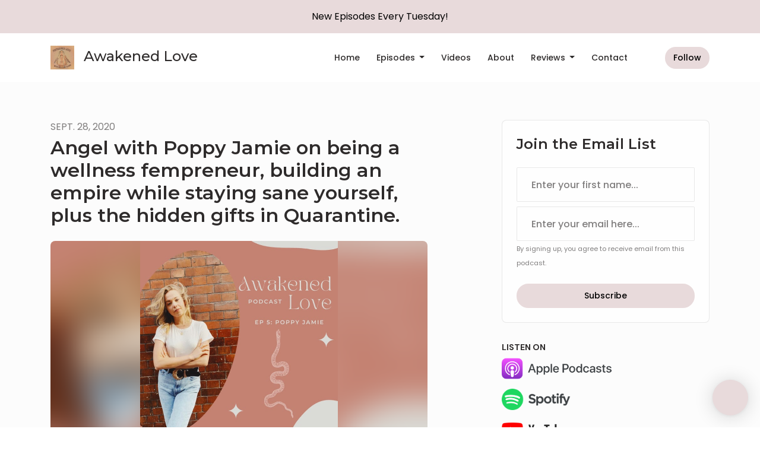

--- FILE ---
content_type: text/html; charset=utf-8
request_url: https://www.podpage.com/awakened-love/angel-with-poppy-jamie-on-being-a-wellness-fempreneur-building-an-empire-while-staying-sane-yourself-plus-the-hidden-gifts-in-quarantine/
body_size: 17060
content:


<!DOCTYPE html>
<html lang="en">
<head>

<link rel="preconnect" href="https://fonts.gstatic.com/" crossorigin="">
<link rel="preconnect" href="https://static.getpodpage.com/" crossorigin="">
<link rel="dns-prefetch" href="//fonts.googleapis.com">

<meta charset="utf-8">
<meta name="viewport" content="width=device-width, initial-scale=1.0, maximum-scale=5.0"/>
<meta http-equiv="Permissions-Policy" content="unload=*">
<title>Angel with Poppy Jamie on being a wellness fempreneur, building …</title>
<meta property="og:type" content="website">
<meta property="og:title" content="Angel with Poppy Jamie on being a wellness fempreneur, building …">
<meta name="twitter:title" content="Angel with Poppy Jamie on being a wellness fempreneur, building …">
<meta name="description" content="Poppy Jamie is a former TV presenter, British Entrepreneur, co-founder of accessories brand Pop and Suki and founder of the mental health app Happy Not Perfect. We …">
<meta property="og:description" content="Poppy Jamie is a former TV presenter, British Entrepreneur, co-founder of accessories brand Pop and Suki and founder of the mental health app Happy Not Perfect. We …">
<meta name="twitter:description" content="Poppy Jamie is a former TV presenter, British Entrepreneur, co-founder of accessories brand Pop and Suki and founder of the mental health app Happy Not Perfect. We …">

<meta property="og:image" content="https://getpodpage.com/image_transform_gate_v3/HaQrxTKmvIvkpiLItS3ef38ajTAlukZY5sqXzugtQTA=/?image_url=https%3A%2F%2Fwww.omnycontent.com%2Fd%2Fclips%2F5cfda791-3fa0-4e02-958d-ae7d0152031a%2F9e126189-5a81-4100-a9f3-ae7f014731a4%2F5f652884-e8f5-4858-88d8-ae7f01499a1b%2Fimage.jpg%3Ft%3D1650657607%26size%3DLarge&tint_color=%23E8DADB&text_color=%23ffffff&title=Angel+with+Poppy+Jamie+on+being+a+wellness+fempreneur%2C+building+%E2%80%A6">
<meta name="twitter:image:src" content="https://getpodpage.com/image_transform_gate_v3/HaQrxTKmvIvkpiLItS3ef38ajTAlukZY5sqXzugtQTA=/?image_url=https%3A%2F%2Fwww.omnycontent.com%2Fd%2Fclips%2F5cfda791-3fa0-4e02-958d-ae7d0152031a%2F9e126189-5a81-4100-a9f3-ae7f014731a4%2F5f652884-e8f5-4858-88d8-ae7f01499a1b%2Fimage.jpg%3Ft%3D1650657607%26size%3DLarge&tint_color=%23E8DADB&text_color=%23ffffff&title=Angel+with+Poppy+Jamie+on+being+a+wellness+fempreneur%2C+building+%E2%80%A6">

<meta property="og:site_name" content="Awakened Love">
<meta name="twitter:card" content="summary_large_image">
<meta property="og:url" content="https://www.podpage.com/awakened-love/angel-with-poppy-jamie-on-being-a-wellness-fempreneur-building-an-empire-while-staying-sane-yourself-plus-the-hidden-gifts-in-quarantine/">
<meta name="twitter:domain" content="https://www.podpage.com/awakened-love/angel-with-poppy-jamie-on-being-a-wellness-fempreneur-building-an-empire-while-staying-sane-yourself-plus-the-hidden-gifts-in-quarantine/">
<meta property="og:audio" content="https://traffic.omny.fm/d/clips/5cfda791-3fa0-4e02-958d-ae7d0152031a/9e126189-5a81-4100-a9f3-ae7f014731a4/5f652884-e8f5-4858-88d8-ae7f01499a1b/audio.mp3?utm_source=Podcast&amp;in_playlist=b70eab36-6e73-4be8-83a0-ae7f014731c9">


<link rel="stylesheet" href="https://static.getpodpage.com/vendor/css/bootstrap.min.b287d0533328.css" type="text/css">
<script src="https://kit.fontawesome.com/d0a5b46879.js" crossorigin="anonymous"></script>


<link rel="preload" href="https://static.getpodpage.com/vendor/css/swiper.min.6af34d0737ad.css" as="style" onload="this.onload=null;this.rel='stylesheet'">
<noscript><link rel="stylesheet" href="https://static.getpodpage.com/vendor/css/swiper.min.6af34d0737ad.css" type="text/css"></noscript>
<link rel="preload" href="https://static.getpodpage.com/vendor/css/hamburgers.min.6041a3bc3a2a.css" as="style" onload="this.onload=null;this.rel='stylesheet'">
<noscript><link rel="stylesheet" href="https://static.getpodpage.com/vendor/css/hamburgers.min.6041a3bc3a2a.css" type="text/css"></noscript>
<link rel="alternate" type="application/rss+xml" title="Awakened Love" href="None" />


  
  <link id="stylesheet" type="text/css" href="https://static.getpodpage.com/vendor/css/boomerang.min.css" rel="stylesheet" media="screen">


    <link href="https://fonts.googleapis.com/css?family=DM+Sans:400,400i,500,500i,700,700i&display=swap" rel="stylesheet">
    <style type="text/css">
        body, .heading, .display, .section-title .section-title-inner, .btn, h1,h2,h3,h4,h5,h6 {
            font-family: 'DM Sans', sans-serif !important;
        }
    </style>


<link href="https://www.omnycontent.com/d/playlist/5cfda791-3fa0-4e02-958d-ae7d0152031a/9e126189-5a81-4100-a9f3-ae7f014731a4/b70eab36-6e73-4be8-83a0-ae7f014731c9/image.jpg?t=1651249158&amp;size=Large" sizes="256x256" rel="icon" type="image/x-icon">
<link href="https://www.omnycontent.com/d/playlist/5cfda791-3fa0-4e02-958d-ae7d0152031a/9e126189-5a81-4100-a9f3-ae7f014731a4/b70eab36-6e73-4be8-83a0-ae7f014731c9/image.jpg?t=1651249158&amp;size=Large" sizes="192x192" rel="icon" type="image/x-icon">
<link href="https://www.omnycontent.com/d/playlist/5cfda791-3fa0-4e02-958d-ae7d0152031a/9e126189-5a81-4100-a9f3-ae7f014731a4/b70eab36-6e73-4be8-83a0-ae7f014731c9/image.jpg?t=1651249158&amp;size=Large" sizes="120x120" rel="icon" type="image/x-icon">
<link href="https://www.omnycontent.com/d/playlist/5cfda791-3fa0-4e02-958d-ae7d0152031a/9e126189-5a81-4100-a9f3-ae7f014731a4/b70eab36-6e73-4be8-83a0-ae7f014731c9/image.jpg?t=1651249158&amp;size=Large" sizes="48x48" rel="icon" type="image/x-icon">
<link href="https://www.omnycontent.com/d/playlist/5cfda791-3fa0-4e02-958d-ae7d0152031a/9e126189-5a81-4100-a9f3-ae7f014731a4/b70eab36-6e73-4be8-83a0-ae7f014731c9/image.jpg?t=1651249158&amp;size=Large" sizes="32x32" rel="icon" type="image/x-icon">
<link href="https://www.omnycontent.com/d/playlist/5cfda791-3fa0-4e02-958d-ae7d0152031a/9e126189-5a81-4100-a9f3-ae7f014731a4/b70eab36-6e73-4be8-83a0-ae7f014731c9/image.jpg?t=1651249158&amp;size=Large" sizes="16x16" rel="icon" type="image/x-icon">


<link href="https://www.omnycontent.com/d/playlist/5cfda791-3fa0-4e02-958d-ae7d0152031a/9e126189-5a81-4100-a9f3-ae7f014731a4/b70eab36-6e73-4be8-83a0-ae7f014731c9/image.jpg?t=1651249158&amp;size=Large" sizes="180x180" rel="apple-touch-icon">
<meta name="msapplication-TileColor" content="#E8DADB">
<meta name="msapplication-TileImage" content="https://www.omnycontent.com/d/playlist/5cfda791-3fa0-4e02-958d-ae7d0152031a/9e126189-5a81-4100-a9f3-ae7f014731a4/b70eab36-6e73-4be8-83a0-ae7f014731c9/image.jpg?t=1651249158&amp;size=Large">

<link rel="canonical" href="https://www.podpage.com/awakened-love/angel-with-poppy-jamie-on-being-a-wellness-fempreneur-building-an-empire-while-staying-sane-yourself-plus-the-hidden-gifts-in-quarantine/" />
<meta name="apple-itunes-app" content="app-id=1521345229">

  <style type="text/css">

  @media (min-width: 992px) {
    .navbar-aside .navbar .dropdown .dropdown-menu {
      top: -4rem !important;
    }
  }

  </style>







  
  <script>
    /*! loadCSS. [c]2017 Filament Group, Inc. MIT License */
    (function(w){"use strict";var loadCSS=function(href,before,media){var doc=w.document;var ss=doc.createElement("link");var ref;if(before){ref=before}else{var refs=(doc.body||doc.getElementsByTagName("head")[0]).childNodes;ref=refs[refs.length-1]}var sheets=doc.styleSheets;ss.rel="stylesheet";ss.href=href;ss.media="only x";function cb(){ss.media=media||"all"}if(ss.addEventListener){ss.addEventListener("load",cb)}ss.onloadcssdefined=cb;ref.parentNode.insertBefore(ss,before?ref:ref.nextSibling);return ss};if(typeof exports!=="undefined"){exports.loadCSS=loadCSS}else{w.loadCSS=loadCSS}}(typeof global!=="undefined"?global:this));
    /*! onloadCSS. [c]2017 Filament Group, Inc. MIT License */
    (function(w){if(typeof exports!=="undefined"){exports.onloadCSS=onloadCSS}else{w.onloadCSS=onloadCSS}function onloadCSS(ss,cb){var called;function onnewload(){if(!called&&ss){called=true;cb.call(ss)}}if(ss.addEventListener){ss.addEventListener("load",onnewload)}if(ss.attachEvent){ss.attachEvent("onload",onnewload)}if("isApplicationInstalled"in navigator&&"onloadcssdefined"in ss){ss.onloadcssdefined(onnewload)}}}(typeof global!=="undefined"?global:this));
  </script>

  
  
  
  <link type="text/css" href="https://static.getpodpage.com/public/css/public_styles.7b0541008e6f.css" rel="stylesheet">
  <!-- Podcast Custom Design -->
<link rel="preconnect" href="https://fonts.gstatic.com">
<link rel="stylesheet" href="https://fonts.googleapis.com/css2?family=Montserrat:wght@400;500;600;700;800&family=Poppins:wght@400;500;600;700;800&display=swap">

<style type="text/css">

    :root {
        --primary-color: #E8DADB;--primary-light-color: rgba(232,218,219,0.1);--text-color: rgba(46,43,43,0.8);--inverse-color: #FFFFFF;--text-light-color: rgba(46,43,43,0.6);--heading-color: #2e2b2b;--bg-color: #FCFCFC;--bg-component-color: #fefefe;--bg-lightest-color: #FCFCFC;--border-color: rgba(46,43,43,0.1);--link-color: #E8DADB;--btn-color: #E8DADB;--btn-text-color: #000000;--badge-bg-color: rgba(46,43,43,0.1);--badge-text-color: #2e2b2b;--card-bg-color: #fefefe;--card-border-color: rgba(46,43,43,0.1);--announcement-bg-color: #E8DADB;--announcement-text-color: #000000;--footer-bg-color: #fefefe;--footer-header-color: #2e2b2b;--footer-text-color: rgba(46,43,43,0.8);--footer-link-color: #2e2b2b;--input-bg-color: #fefefe;--input-text-color: #2e2b2b;--input-placeholder-color: rgba(46,43,43,0.6);--input-border-color: rgba(46,43,43,0.1);--nav-bg-color: #FFFFFF;--nav-link-color: #2e2b2b;--nav-btn-bg-color: #E8DADB;--nav-btn-text-color: #000000;--header-text-color: #2e2b2b;--header-bg-color: #FCFCFC;--global-header-text-color: #2e2b2b;--global-header-bg-color: #FFFFFF;
    }

    body {
        display: flex;
        min-height: 100vh;
        flex-direction: column;
    }
    .body-wrap { flex: 1;}

    
    a {font-family: inherit !important;}
    
        

        
          .heading, .display,
          .show-page .navbar-brand,
          h1,h2,h3,h4,h5,h6 {
              font-family: "Montserrat" !important;
          }
        
        
          body, p, .navbar-nav .nav-link, .btn {
              font-family: "Poppins" !important;
          }
        
     

    
    

    
    h1, .heading-1 {font-size: 40px !important; font-weight: 600 !important; }
    h2, .heading-2 {font-size: 32px !important; font-weight: 600 !important; }
    h3, .heading-3 { font-size: 24px !important; font-weight: 600 !important; }
    
      .heading, .heading>a, .display {font-weight: 600 !important;}
    
    

    .navbar-nav .nav-link,
    .navbar-nav .show .nav-link,
    #nav-cta .btn {
      font-size: 0.875rem !important;
      font-weight: 500 !important;
      text-transform: capitalize !important;
    }

    
    .c-primary {color: var(--primary-color) !important;}
    .c-text-light {color: var(--text-light-color) !important;}

    .form-control,
    .select2-container--bootstrap4 .select2-selection,
    .select2-container--bootstrap4 .select2-dropdown,
    .select2-dropdown .select2-search--dropdown,
    .select2-container--bootstrap4 .select2-selection--single .select2-selection__placeholder {
      color: var(--input-text-color) !important;
      background: var(--input-bg-color) !important;
      border-color: var(--border-color) !important;
    }
    .select2-container--bootstrap4 .select2-dropdown,
    .select2-dropdown .select2-search--dropdown {
      background: var(--bg-color) !important;
    }
    .select2-dropdown .select2-results__option--highlighted[aria-selected]{
      background: var(--input-bg-color) !important;
      color: var(--input-text-color) !important;
    }
    .form-control::placeholder, .select2-container--bootstrap4 .select2-selection::placeholder {color: var(--input-placeholder-color) !important;}

    body, p, .excerpt, .excerpt p {
      color: var(--text-color) !important;
    }

    .heading, .heading>a, .display, label, h1, h2, h3, h4, h5, h6 {
      color: var(--heading-color) !important;
    }

    a, a:hover,
    .link,
    .link:hover, .link--style-1:hover,
    .meta-category a, .meta-category a:hover,
    ul.categories>li>a, ul.categories>li>a:hover {
        color: var(--link-color) !important;
    }

    .heading:hover>a {
        color: var(--link-color) !important;
    }

    .dark-mode .dropdown-menu a,
    .dark-mode .dropdown-menu a:hover,
    .dark-mode .dropdown-menu .badge,
    .dark-mode .dropdown-menu .badge a:hover,
    .dark-mode .list-group-item,
    .dark-mode .list-group-item:hover {
        color: white !important;
    }
    .dark-mode .dropdown-header {
        background-color: #090A0B !important;
    }

    .page-header-section {
      background-color: var(--global-header-bg-color) !important;
    }
    .page-header-text {
      color: var(--global-header-text-color) !important;
    }

    .badge,
    .badge a {
        color: var(--primary-color) !important;
        background-color: var(--primary-light-color) !important;
        border-color: var(--primary-light-color) !important;
        border-radius: var(--border-radius) !important;
    }

    .tagcloud--style-1 a {
      background-color: var(--badge-bg-color) !important;
      color: var(--badge-text-color) !important;
    }
    .btn-base-1, .btn-base-1:active, .btn-base-1.active, .btn-base-1:focus, .btn-base-1:hover,
    .btn-base-1.btn-outline:active, .btn-base-1.btn-outline:focus, .btn-base-1.btn-outline:hover,
    .tagcloud--style-1 a:hover,
    .btn-back-to-top {
        background-color: var(--btn-color) !important;
        border-color: var(--btn-color) !important;
        color: var(--btn-text-color) !important;
    }
    .btn-base-1.btn-outline {
        color: var(--btn-color) !important;
        border-color: var(--btn-color) !important;
    }
    .btn-link, .btn-link:hover, .btn-link:active {
        color: var(--btn-color) !important;
    }
    .btn-secondary {
        background-color: var(--dark-color) !important;
        border-color: var(--dark-color) !important;
    }

    .pagination .page-link, .pagination .page-link:focus, .pagination .page-link:hover,
    .pagination .page-item:first-child .page-link,
    .pagination .page-item:last-child .page-link {
        margin-right: 10px !important;
        font-size: 14px !important;
        padding: 5px 10px !important;
        border-radius: 50px 50px 50px 50px !important;
        
    }
    .pagination>.active .page-link, .pagination>.active .page-link:focus, .pagination>.active .page-link:hover, .pagination>.active>span, .pagination>.active>span:focus, .pagination>.active>span:hover {
        background-color: var(--btn-color) !important;
        border-color: var(--btn-color) !important;
        color: var(--btn-text-color) !important;
    }
    .pagination .page-link.no-border {
      padding-left: 0 !important;
      padding-right: 0 !important;
    }


    .swiper-button-next, .swiper-button-prev {
        color: var(--primary-color) !important;
    }
    .swiper-button-next:not(.swiper-button--style-1),
    .swiper-button-prev:not(.swiper-button--style-1) {
        background-color: var(--primary-light-color) !important;
        border-color: var(--primary-light-color) !important;
    }
    #survey-form .form-control {
        padding: 30px 20px !important;
        font-size: 1.3em !important;
    }
    #survey-form textarea.form-control {
        padding: 10px 15px !important;
        font-size: 1.3em !important;
    }
    .survey-choice {
      cursor: pointer;
      color: var(--primary-color) !important;
      border: 1px solid var(--primary-color) !important;
      cursor: pointer;
      background-color: var(--primary-light-color) !important;
      font-weight: 500;
      border-radius: 4px;
      display: flex;
      justify-content: space-between;
      align-items: center;
    }
    .survey-choice:hover {
      opacity: 0.8;
    }
    .survey-choice.selected {
      border-width: 2px !important;
      font-weight: 800;
    }
    .survey-choice.selected i.fa-check {
      font-size: 16px;
      margin-left: 8px;
    }
    .progress { border-radius: 0px !important;  }
    .progress-bar {
      background-color: var(--primary-color) !important;
    }


    .bg-base-1,
    .navbar.bg-base-1 {
        background-color: var(--primary-color) !important;
    }
    .bg-light {
        background-color: var(--bg-component-color) !important;
    }

    .btn-base-1:active, .btn-base-1.active, .btn-base-1:focus, .btn-base-1:hover, .btn-base-1.btn-outline:active, .btn-base-1.btn-outline:focus, .btn-base-1.btn-outline:hover,
    .link--style-1:hover,
    .meta-category a:hover,
    .link--style-2:hover {
        opacity: .8;
    }
    .tabs--style-2 .nav-tabs .nav-link.active {
        border-color: var(--primary-color) !important;
    }
    .top-navbar {
      z-index: 105 !important;
    }
    .body-wrap,
    .top-navbar,
    .modal-content,
    #coming-soon-page .bg-light {
      background: var(--bg-color) !important;
    }
    .sct-color-1,
    .sct-color-2 {
      background: var(--bg-color) !important;
      border-color: var(--border-color) !important;
    }


    .announcement-banner {
      background-color: var(--announcement-bg-color) !important;
      color: var(--announcement-text-color) !important;
    }

    hr,
    .border-top,
    .border-bottom,
    ul.categories>li {
      border-color: var(--border-color) !important;
    }

    .email-signup .border-on-hover {
      border: solid 2px transparent;
      transition: border-color .5s ease;
    }

    /* Target the border-on-hover when any input inside .email-signup is focused */
    .email-signup input:focus ~ .border-on-hover,
    .email-signup input:focus-within ~ .border-on-hover,
    .email-signup .border-on-hover:has(input:focus) {
      border-color: var(--btn-color) !important;
    }

    

    .navbar {
        background-color: var(--nav-bg-color) !important;
    }

    

    .navbar-nav .nav-link,
    .navbar-nav .show .nav-link,
    .show-page .navbar-brand {
      color: var(--nav-link-color) !important;
    }
    .hamburger-inner, .hamburger-inner:after, .hamburger-inner:before {
      background-color: var(--nav-link-color) !important;
    }

    /* Mobile, transparent */
    @media (max-width: 991.98px) {
      .navbar-transparent .navbar-nav .nav-link,
      .navbar-transparent .navbar-nav .show .nav-link,
      .show-page .navbar-transparent .navbar-brand {
        color: var(--text-color) !important;
      }

      .navbar-transparent .hamburger-inner,
      .navbar-transparent .hamburger-inner:after,
      .navbar-transparent .hamburger-inner:before {
        background-color: var(--text-color) !important;
      }
    }

    .navbar-nav .nav-link:focus,
    .navbar-nav .nav-link:hover,
    .navbar-nav .show .nav-link,
    .navbar-nav .show .nav-link:focus,
    .navbar-nav .show .nav-link:hover,
    .navbar-inverse .navbar-nav .nav-link:hover,
    .navbar .btn-base-1 {
      background-color: var(--nav-btn-bg-color) !important;
      border-color: var(--nav-btn-bg-color) !important;
      color: var(--nav-btn-text-color) !important;
      border-radius: 50px 50px 50px 50px !important;
    }
    #header-hero {
      background-color: var(--header-bg-color) !important;
    }
    

    #header-hero,
    #header-hero .heading,
    
    #header-hero p {
      color: var(--header-text-color) !important;
    }
    #header-hero #homepage-header-subheader,
    #header-hero #homepage-header-title a {
      color: inherit !important;
    }
    
    #header-hero.episode-header #c-text>div {
      background-color: var(--bg-color) !important;
      padding: 48px;
    }
    
    #header-hero.episode-header #header-content-wrapper {
      padding-bottom: 0 !important;
    }
    



    #footer.footer {
      background-color: var(--footer-bg-color) !important;
      color: var(--footer-text-color) !important;
    }
    #footer.footer p {
      color: var(--footer-text-color) !important;
    }
    #footer.footer .heading {
      color: var(--footer-header-color) !important;
    }
    #footer.footer a,
    #footer.footer .social-media>li>a>i {
      color: var(--footer-link-color) !important;
    }
    .footer .copy-links {
      opacity: .8;
    }

    .mask {background-color: var(--mask-color) !important;}


    .plyr_grid_container {
      color: var(--text-color) !important;
      background-color: var(--card-bg-color) !important;
      border-color: var(--border-color) !important;
    }


    

    
    .card {
      background-color: var(--card-bg-color) !important;
      border-color: var(--border-color) !important;
      overflow: hidden;
      border-radius: 8px 8px 8px 8px !important;
    }
    

    

    .card:not(.p-0) .card-body {
      padding: 24px 24px 24px 24px !important;
    }
    

    

    .rounded-card {
      border-radius: 8px 8px 8px 8px !important;
    }

    img:not(.podcast-logo):not(.player-icon):not(.player-logo):not(.player-badge):not(.rounded-circle):not(.navbar img):not(#footer img):not(.modal img):not(#header-hero-banner-image),
    img.rounded {
        border-radius: 8px 8px 8px 8px !important;
    }

    


    
    
    .btn {
      border-radius: 50px 50px 50px 50px !important;
    }
    

    @media (max-width: 991px) {
      .navbar-nav .nav-link {
          border-bottom: none !important;
      }
    }

    
      @media (min-width: 800px) {
        .subscribe-page {
            margin-top: -42px;
            margin-bottom: -42px;
        }
      }
    


    
      

      
    
      

      
    
      

      
    
      

      
    
      

      
    
      

      
    
      

      
    
      

      
    
      

      
    
      

      
    

    


    .navbar-brand img.podcast-logo {
      height: 50px !important;
    }
    .nav-bar-bg-filler {
      height: 44px !important;
    }
    @media (max-width: 991px) {
      .navbar-brand img.podcast-logo {
          height: auto !important;
          max-height: 40px;
          max-width: 100% !important;
      }
    }
    .ais-Highlight-highlighted, .ais-Snippet-highlighted {
      background-color: var(--primary-light-color) !important;
      color: inherit !important;
    }
    .ais-Hits-item, .ais-InfiniteHits-item {
      background-color: var(--card-bg-color) !important;
      border-color: var(--border-color) !important;
    }
    .hit-page-link {
      color: inherit !important;
    }
    .ais-SearchBox-form {
      background: inherit !important;
    }
    .ais-SearchBox-input {
      box-shadow: inherit !important;
      color: var(--input-text-color) !important;
      background: var(--input-bg-color) !important;
      border-color: var(--border-color) !important;
    }
    .ais-SearchBox-input::placeholder {color: var(--input-placeholder-color) !important;}

    /* supercast-plan */
    .bundle {
        background-color: var(--bg-component-color) !important;
    }

</style>

  
  



<!-- Google tag (gtag.js) -->

<script async src="https://www.googletagmanager.com/gtag/js?id=G-Y89K21FN5Q"></script>

<script>
  window.dataLayer = window.dataLayer || [];
  var slug = "awakened-love";
  var pagePath = window.location.pathname + window.location.search; // Path + query params
  var customDomain = window.location.hostname !== "www.podpage.com" ? window.location.hostname : null; // Set customDomain only for non-podpage domains
  if (customDomain) { pagePath = "/" + slug + pagePath; }  // Add slug to pagePath if customDomain is set
  function gtag(){dataLayer.push(arguments);}
  gtag('js', new Date());
  gtag('config', 'G-Y89K21FN5Q', {
    'page_path': pagePath,
    ...(customDomain && { 'custom_domain': customDomain }), // Include customDomain only if it's set
    'website_slug': slug,
    'pid': 13210238256425
  });
  
</script>



  
    
    

  

  


  
<link id="stylesheet" type="text/css" href="https://static.getpodpage.com/vendor/css/plyr.4c9bfb52edce.css" rel="preload" as="style" media="screen" onload="this.rel = 'stylesheet'">
<link id="stylesheet" type="text/css" href="https://static.getpodpage.com/public/css/plyr_media_player.aceb7600a7ef.css" rel="preload" as="style" media="screen" onload="this.rel = 'stylesheet'">

<script type="text/javascript" data-cookieconsent="ignore" src="https://static.getpodpage.com/public/js/plyr_media_player.33ccf7cb5528.js" defer></script>
<script type="text/javascript" data-cookieconsent="ignore" src="https://static.getpodpage.com/vendor/js/plyr.937aa0b508e5.js" id="plyr_js_script" async defer></script>
<script defer>
  // Initialize any pending plyr players when both scripts are loaded
  // createPlyrObj already handles initialization, but this ensures pending players load
  // when both scripts finish loading (in case createPlyrObj was called before Plyr was available)
  (function() {
    let checkCount = 0;
    const maxChecks = 100; // Stop after 10 seconds
    function checkPlyrReady() {
      if (typeof Plyr !== 'undefined' && typeof window.loadPlyrObj === 'function') {
        if (!window.plyrObj) {
          window.plyrObj = [];
        }
        window.loadPlyrObj();
      } else if (checkCount++ < maxChecks) {
        setTimeout(checkPlyrReady, 100);
      }
    }
    checkPlyrReady();
  })();
</script>
  
  


</head>
<body >




    

  



  



    
        <div class="modal fade" id="emailModal" tabindex="-1" role="dialog" aria-labelledby="exampleModalCenterTitle" aria-hidden="true" aria-label="Newsletter Signup Modal">
          <div class="modal-dialog modal-dialog-centered" role="document">
            <div class="modal-content no-border">
              <div class="modal-header no-border">
                <h5 class="modal-title" id="exampleModalLongTitle">
                </h5>
                <span data-dismiss="modal" aria-label="Close" role="button"><i class="fas fa-times "></i></span>
              </div>

              <div class="modal-image">
                <img src="https://getpodpage.com/image_transform_gate_v3/gPTSInoK0_IQSI94ROAOH8GzTaDGypbP-7jgFAYR_P0=/?image_url=https%3A%2F%2Fwww.omnycontent.com%2Fd%2Fplaylist%2F5cfda791-3fa0-4e02-958d-ae7d0152031a%2F9e126189-5a81-4100-a9f3-ae7f014731a4%2Fb70eab36-6e73-4be8-83a0-ae7f014731c9%2Fimage.jpg%3Ft%3D1651249158%26size%3DLarge&w=1200&h=630&fill=blur" alt="Awakened Love" title="Awakened Love" class="lazyload w-100" sizes="(min-width: 480px) 600px, 90vw">
              </div>

              <div class="modal-body">

                
                  <p class="text-lg ">Sign up to get updates from us</p>
                  
                  <form class="form" id="subscribeModalForm">
                      <input type="hidden" name="csrfmiddlewaretoken" value="NyZoCMkrUU1C93vEh1vPPDzwYHj3wbTcXBLRm44ACD1d3w0hydTdKzhPLnvpltc8">
                      <input type="text" name="first_name" class="form-control form-control-lg mb-3" placeholder="First name" id="subscribeNameModalInput">
                      <input type="email" name="email" class="form-control form-control-lg" placeholder="Email address" id="subscribeModalInput">
                      <div class="invalid-feedback" id="subscribeModalInputFeedback">
                          ...
                      </div>
                  </form>
                

              </div>
              <div class="modal-footer no-border">

                

                  <div class="g-recaptcha" data-sitekey="6Lfla-kUAAAAAJHXNZfz7Bexw9vNZgDlv1DPnDVx"></div>
                  <small class="w-100 text-center c-text-light">By signing up, you agree to receive email from this podcast.</small>
                  <button type="submit" form="subscribeModalForm" class="btn btn-styled btn-base-1 btn-block" id="subscribeModalBtn">Subscribe</button>

                

              </div>
            </div>
          </div>
        </div>

    




<div class="body-wrap show-page episode ">

    


    


    
  

    
  
    <div class="announcement-banner no-border text-center">
    
        <div class="p-3">New Episodes Every Tuesday!</div>
    
</div>

  


    <div id="st-container" class="st-container">
        <div class="st-pusher">
            <div class="st-content">
                <div class="st-content-inner">

                    
  



<div class="header">
    





    <!-- Navbar -->
    <nav class="navbar navbar-expand-lg  py-3">

        <div class="container navbar-container">

            


    <a class="navbar-brand " href="/awakened-love/">
        <div style="line-height: inherit; font-size: inherit;" class="m-0 p-0 navbar-brand-container">
            
                
                    <img src="https://www.omnycontent.com/d/playlist/5cfda791-3fa0-4e02-958d-ae7d0152031a/9e126189-5a81-4100-a9f3-ae7f014731a4/b70eab36-6e73-4be8-83a0-ae7f014731c9/image.jpg?t=1651249158&size=Large" width="40" height="40" alt="Awakened Love" title="Awakened Love" class="" sizes="40px" fetchpriority="high">
                
                Awakened Love
            
        </div>
    </a>



            <div class="d-inline-block ml-auto">
                <!-- Navbar toggler  -->
                <button id="page-hamburger-navbar-toggler" class="navbar-toggler hamburger hamburger-js hamburger--spring" type="button" data-toggle="collapse" data-target="#navbar_main" aria-controls="navbarsExampleDefault" aria-expanded="false" aria-label="Toggle navigation">
                    <span class="hamburger-box">
                        <span class="hamburger-inner"></span>
                    </span>
                </button>
            </div>

            <div class="collapse navbar-collapse align-items-center justify-content-end mw-100" id="navbar_main">
                





                




<ul class="navbar-nav align-items-center flex-wrap justify-content-end ml-lg-auto">

    

        <li class="nav-item   " id="nav-home">

            

                

                    <a href="/awakened-love/" class="nav-link">
                        Home
                    </a>

                
            
        </li>

    

        <li class="nav-item dropdown  " id="nav-episodes">

            

                

                    <a href="#" class="nav-link dropdown-toggle" data-toggle="dropdown" aria-haspopup="true" aria-expanded="false">
                       Episodes
                    </a>
                    <div class="dropdown-menu py-0 px-0 overflow--hidden" aria-labelledby="navbar_1_dropdown_2">
                        <div class="list-group rounded">

                            
                                

                                    <a href="/awakened-love/episodes/"  class="list-group-item list-group-item-action d-flex new_window align-items-center justify-content-between">

                                        

                                            All Episodes
                                            
                                                <span class="badge  text-sm badge-line strong badge-light badge-sm">67</span>
                                            

                                        
                                    </a>

                                

                            
                                

                                    <h6 class="dropdown-header strong">By Season</h6>

                                

                            
                                

                                    <a href="/awakened-love/episodes/season/1/"  class="list-group-item list-group-item-action d-flex new_window align-items-center justify-content-between">

                                        

                                            Season 1
                                            
                                                <span class="badge  text-sm badge-line strong badge-light badge-sm">40</span>
                                            

                                        
                                    </a>

                                

                            
                                

                                    <a href="/awakened-love/episodes/season/2/"  class="list-group-item list-group-item-action d-flex new_window align-items-center justify-content-between">

                                        

                                            Season 2
                                            
                                                <span class="badge  text-sm badge-line strong badge-light badge-sm">24</span>
                                            

                                        
                                    </a>

                                

                            

                        </div>
                    </div>

                
            
        </li>

    

        <li class="nav-item   " id="nav-videos">

            

                

                    <a href="/awakened-love/videos/" class="nav-link">
                        Videos
                    </a>

                
            
        </li>

    

        <li class="nav-item   " id="nav-about">

            

                

                    <a href="/awakened-love/about/" class="nav-link">
                        About
                    </a>

                
            
        </li>

    

        <li class="nav-item dropdown  " id="nav-reviews">

            

                

                    <a href="#" class="nav-link dropdown-toggle" data-toggle="dropdown" aria-haspopup="true" aria-expanded="false">
                       Reviews
                    </a>
                    <div class="dropdown-menu py-0 px-0 overflow--hidden" aria-labelledby="navbar_1_dropdown_5">
                        <div class="list-group rounded">

                            
                                

                                    <a href="/awakened-love/reviews/"  class="list-group-item list-group-item-action d-flex new_window align-items-center justify-content-between">

                                        

                                            All Reviews
                                            

                                        
                                    </a>

                                

                            
                                

                                    <a href="/awakened-love/reviews/new/"  class="list-group-item list-group-item-action d-flex new_window align-items-center justify-content-between">

                                        

                                            Leave a Review
                                            

                                        
                                    </a>

                                

                            
                                

                                    <a href="https://podcasts.apple.com/us/podcast/id1521345229?mt=2&amp;ls=1" target="_blank" rel="noreferrer" class="list-group-item list-group-item-action d-flex new_window align-items-center justify-content-between">

                                        

                                            <div class="list-group-content">
                                                <div class="list-group-heading mb-1">
                                                    <img loading="lazy" src="https://static.getpodpage.com/public/images/players-light-v1/icons/applepodcasts-icon@2x.d8701eb5b99b.png" alt="Rate on Apple Podcasts podcast player icon" width="20" height="20" class="mr-1">
                                                    Rate on Apple Podcasts
                                                </div>
                                            </div>

                                        
                                    </a>

                                

                            
                                

                                    <a href="https://open.spotify.com/show/5OD1UHucj61WsaJnWQUWnQ" target="_blank" rel="noreferrer" class="list-group-item list-group-item-action d-flex new_window align-items-center justify-content-between">

                                        

                                            <div class="list-group-content">
                                                <div class="list-group-heading mb-1">
                                                    <img loading="lazy" src="https://static.getpodpage.com/public/images/players-light-v1/icons/spotify-icon@2x.d6a55c3ea35a.png" alt="Rate on Spotify podcast player icon" width="20" height="20" class="mr-1">
                                                    Rate on Spotify
                                                </div>
                                            </div>

                                        
                                    </a>

                                

                            

                        </div>
                    </div>

                
            
        </li>

    

        <li class="nav-item   " id="nav-contact">

            

                

                    <a href="/awakened-love/contact/" class="nav-link">
                        Contact
                    </a>

                
            
        </li>

    

        <li class="nav-item dropdown  d-block d-lg-none" id="nav-follow">

            

                

                    <a href="#" class="nav-link dropdown-toggle" data-toggle="dropdown" aria-haspopup="true" aria-expanded="false">
                       Follow
                    </a>
                    <div class="dropdown-menu py-0 px-0 overflow--hidden" aria-labelledby="navbar_1_dropdown_7">
                        <div class="list-group rounded">

                            
                                

                                    <a href="https://podcasts.apple.com/us/podcast/id1521345229?mt=2&amp;ls=1"  class="list-group-item list-group-item-action d-flex new_window align-items-center justify-content-between">

                                        

                                            <div class="list-group-content">
                                                <div class="list-group-heading mb-1">
                                                    <img loading="lazy" src="https://static.getpodpage.com/public/images/players-light-v1/icons/applepodcasts-icon@2x.d8701eb5b99b.png" alt="Apple Podcasts podcast player icon" width="20" height="20" class="mr-1">
                                                    Apple Podcasts
                                                </div>
                                            </div>

                                        
                                    </a>

                                

                            
                                

                                    <a href="https://open.spotify.com/show/5OD1UHucj61WsaJnWQUWnQ"  class="list-group-item list-group-item-action d-flex new_window align-items-center justify-content-between">

                                        

                                            <div class="list-group-content">
                                                <div class="list-group-heading mb-1">
                                                    <img loading="lazy" src="https://static.getpodpage.com/public/images/players-light-v1/icons/spotify-icon@2x.d6a55c3ea35a.png" alt="Spotify podcast player icon" width="20" height="20" class="mr-1">
                                                    Spotify
                                                </div>
                                            </div>

                                        
                                    </a>

                                

                            
                                

                                    <a href="https://www.youtube.com/channel/UCIgnECMOkQJnH5RArMNNlNw"  class="list-group-item list-group-item-action d-flex new_window align-items-center justify-content-between">

                                        

                                            <div class="list-group-content">
                                                <div class="list-group-heading mb-1">
                                                    <img loading="lazy" src="https://static.getpodpage.com/public/images/players-light-v1/icons/youtube_player-icon@2x.21221109f124.png" alt="YouTube podcast player icon" width="20" height="20" class="mr-1">
                                                    YouTube
                                                </div>
                                            </div>

                                        
                                    </a>

                                

                            
                                

                                    <a href="https://anchor.fm/s/26be0034/podcast/rss"  class="list-group-item list-group-item-action d-flex new_window align-items-center justify-content-between">

                                        

                                            <div class="list-group-content">
                                                <div class="list-group-heading mb-1">
                                                    <img loading="lazy" src="https://static.getpodpage.com/public/images/players-light-v1/icons/rss-icon@2x.106f007438c6.png" alt="RSS Feed podcast player icon" width="20" height="20" class="mr-1">
                                                    RSS Feed
                                                </div>
                                            </div>

                                        
                                    </a>

                                

                            

                        </div>
                    </div>

                
            
        </li>

    

    
        





    <link rel="stylesheet" href="https://static.getpodpage.com/public/css/native_search.60f53d2a4ed7.css" />
        <script src="https://static.getpodpage.com/public/js/native_search.13ead6c03472.js" onerror="console.error('Failed to load native search script');"></script>

        <li class="nav-item" id="nav-search">
            <a id="native-search-button" href="#" class="nav-link nav-link-icon" data-toggle="modal" data-target="#nativeSearchModal" alt="button for searching the website" aria-label="Click to search entire website">
                <i class="fas fa-fw fa-search mr-0"></i>
                <span class="d-lg-none">Search</span>
            </a>
        </li>

        <script>
            document.addEventListener("DOMContentLoaded", function () {
                const pathName = window.location.pathname;
                let searchInstance = null;
                const searchLabel = "Search";

                // Remove any modal backdrop that Bootstrap might create
                $("#nativeSearchModal").on("show.bs.modal", function () {
                    $(".modal-backdrop").remove();
                });

                $("#native-search-button").on("click", function (e) {
                    e.preventDefault();

                    // Check if nativeSearch is available
                    if (typeof window.nativeSearch !== 'function' || typeof window.nativeSearchWidgets !== 'object') {
                        console.error('Native search functionality is not available. The search script may have failed to load.');
                        // Show user-friendly error message in the modal
                        const modalBody = document.querySelector("#nativeSearchModal .modal-body");
                        if (modalBody) {
                            modalBody.innerHTML = '<div class="alert alert-danger" role="alert">' +
                                'Search functionality is temporarily unavailable. Please try refreshing the page.' +
                                '</div>';
                        }
                        return;
                    }

                    const urlParams = new URLSearchParams(window.location.search);
                    let searchQuery = "";
                    const modelType = $(this).attr('data-model') || null;  // Get model type from button
                    const modelPlaceholder = modelType ? `${searchLabel} ${modelType}` : searchLabel;

                    // Check if the URL path ends with '/search' and 'q' parameter exists
                    if (pathName.endsWith('/search/') && urlParams.has('q')) {
                        searchQuery = urlParams.get('q');
                    }

                    // Initialize search if not already done (or if model type changed)
                    // Also reinitialize if switching from filtered to global search (modelType becomes null)
                    var modelTypeChanged = modelType !== window.nativeSearchModelType;
                    if (!searchInstance || modelTypeChanged) {
                        try {
                            searchInstance = window.nativeSearch({
                                searchUrl: '/api/13210238256425/search/',
                                hitsPerPage: 8,
                                modelType: modelType
                            });

                            searchInstance.addWidgets([
                                window.nativeSearchWidgets.searchBox({
                                    container: "#native-searchbox",
                                    placeholder: modelPlaceholder,
                                }),
                                window.nativeSearchWidgets.hits({
                                    container: "#native-hits",
                                }),
                                window.nativeSearchWidgets.pagination({
                                    container: "#native-pagination",
                                }),
                            ]);

                            searchInstance.start();
                            window.nativeSearchInstance = searchInstance;
                            window.nativeSearchModelType = modelType;  // Store current model type
                        } catch (error) {
                            console.error('Error initializing native search:', error);
                            const modalBody = document.querySelector("#nativeSearchModal .modal-body");
                            if (modalBody) {
                                modalBody.innerHTML = '<div class="alert alert-danger" role="alert">' +
                                    'An error occurred while initializing search. Please try refreshing the page.' +
                                    '</div>';
                            }
                            return;
                        }
                    }

                    // Set initial query if provided (after a small delay to ensure modal is open)
                    if (searchQuery) {
                        setTimeout(function() {
                            const searchInput = document.querySelector("#native-searchbox .native-search-input");
                            if (searchInput) {
                                searchInput.value = searchQuery;
                                searchInstance.setQuery(searchQuery);
                            }
                        }, 100);
                    }
                });

                $("#nativeSearchModal").on("shown.bs.modal", function () {
                    const searchInput = document.querySelector("#native-searchbox .native-search-input");
                    if (searchInput) {
                        searchInput.focus();
                    }
                });
                
                // Clear data-model when modal closes so next click uses global search
                $("#nativeSearchModal").on("hidden.bs.modal", function () {
                    $("#native-search-button").removeAttr('data-model');
                });

            });
        </script>



    

</ul>


            </div>
            





    

        <div class="dropdown d-none d-lg-inline-block ml-3" id="nav-cta">
            <button class="btn btn-base-1" type="button" id="dropdownMenuButton" data-toggle="dropdown" aria-haspopup="true" aria-expanded="false">
                Follow
            </button>

            <div class="dropdown-menu dropdown-menu-right " aria-labelledby="dropdownMenuButton">
                
                    <a class="dropdown-item" href="https://podcasts.apple.com/us/podcast/id1521345229?mt=2&amp;ls=1" target="_blank" rel="noreferrer">
                        
                            <img loading="lazy" src="https://static.getpodpage.com/public/images/players-light-v1/icons/applepodcasts-icon@2x.d8701eb5b99b.png" alt="Apple Podcasts podcast player icon" width="20" height="20" class="mr-2">
                        
                        Apple Podcasts
                    </a>
                
                    <a class="dropdown-item" href="https://open.spotify.com/show/5OD1UHucj61WsaJnWQUWnQ" target="_blank" rel="noreferrer">
                        
                            <img loading="lazy" src="https://static.getpodpage.com/public/images/players-light-v1/icons/spotify-icon@2x.d6a55c3ea35a.png" alt="Spotify podcast player icon" width="20" height="20" class="mr-2">
                        
                        Spotify
                    </a>
                
                    <a class="dropdown-item" href="https://www.youtube.com/channel/UCIgnECMOkQJnH5RArMNNlNw" target="_blank" rel="noreferrer">
                        
                            <img loading="lazy" src="https://static.getpodpage.com/public/images/players-light-v1/icons/youtube_player-icon@2x.21221109f124.png" alt="YouTube podcast player icon" width="20" height="20" class="mr-2">
                        
                        YouTube
                    </a>
                
                    <a class="dropdown-item" href="https://anchor.fm/s/26be0034/podcast/rss" target="_blank" rel="noreferrer">
                        
                            <img loading="lazy" src="https://static.getpodpage.com/public/images/players-light-v1/icons/rss-icon@2x.106f007438c6.png" alt="RSS Feed podcast player icon" width="20" height="20" class="mr-2">
                        
                        RSS Feed
                    </a>
                
            </div>
        </div>

    



        </div>
    </nav>
    
    
    
        



<div class="modal" id="nativeSearchModal" tabindex="-1" role="dialog" aria-labelledby="nativeSearchModalTitle" aria-hidden="true" data-backdrop="false">
    <div class="modal-dialog modal-lg" role="document">
        <div class="modal-content">
            <div class="modal-header">
                <h5 class="modal-title text-center" id="nativeSearchModalTitle">
                    Search
                </h5>
                <button type="button" class="close" data-dismiss="modal" aria-label="Close">
                    <span aria-hidden="true"><i class="fas fa-times "></i></span>
                </button>
            </div>
            <div class="modal-body">
                <div class="native-search-container">
                    <div class="search-panel">
                        <div id="native-searchbox" class="my-3"></div>
                        <div id="native-hits"></div>
                        <div id="native-pagination" class="mt-4"></div>
                    </div>
                </div>
            </div>
        </div>
    </div>
</div>

    
</div>


  

                    <div id="page-content">
                      

    


    


    








    <section class="slice sct-color-1 episode-page">
        <div class="container">
            <div class="row justify-content-center">
                
                    <div class="col-lg-7">
                        
<div class="post-content mb-5  ">

    
        <div class="text-uppercase c-text-light strong-300 mb-1 content-publish-date">
            Sept. 28, 2020
        </div>

        <h1 class="heading heading-2 strong-400 text-normal mb-4">
            Angel with Poppy Jamie on being a wellness fempreneur, building an empire while staying sane yourself, plus the hidden gifts in Quarantine.
        </h1>
    

    
        <div class="sharethis-inline-share-buttons mb-4"></div>
    

    
        <img src="https://getpodpage.com/image_transform_gate_v3/QgBk_WLKz8Rjp8zg_mnh2mYoD8t0ARwXkw9bUlFo3TI=/?image_url=https%3A%2F%2Fwww.omnycontent.com%2Fd%2Fclips%2F5cfda791-3fa0-4e02-958d-ae7d0152031a%2F9e126189-5a81-4100-a9f3-ae7f014731a4%2F5f652884-e8f5-4858-88d8-ae7f01499a1b%2Fimage.jpg%3Ft%3D1650657607%26size%3DLarge&w=1200&h=630&fill=blur" alt="Angel with Poppy Jamie on being a wellness fempreneur, building an empire while staying sane yourself, plus the hidden gifts in Quarantine." title="Angel with Poppy Jamie on being a wellness fempreneur, building an empire while staying sane yourself, plus the hidden gifts in Quarantine." class="lazyload w-100 rounded" sizes="(min-width: 991px) 665px, (min-width: 575px) 720px, 90vw">
    

    
    
        










<div class="post-content-body mt-3 content-player-badges">
    <div class="d-none d-sm-block">
        
            

<div class="row justify-content-center">
    
        <div class="col-5 pb-3">
            <a href="https://podcasts.apple.com/us/podcast/id1521345229?mt=2&amp;ls=1" target="_blank" rel="noreferrer" class="mb-3 "
            onclick="gtag('event', 'Player Link Click', {'event_category': 'Apple Podcasts', 'event_label': 'Awakened Love - Angel with Poppy Jamie on being a wellness fempreneur, building an empire while staying sane yourself, plus the hidden gifts in Quarantine.',});" >
                <img loading="lazy" src="https://images-cf.getpodpage.com/cdn-cgi/image/quality=70,fit=contain,width=300/https://static.getpodpage.com/public/images/players-light-v1/badges/applepodcasts-badge.e916521c27f0.png" alt="Apple Podcasts podcast player badge" class="player-badge" loading="lazy" width="100%">
            </a>
        </div>
    
        <div class="col-5 pb-3">
            <a href="https://open.spotify.com/show/5OD1UHucj61WsaJnWQUWnQ" target="_blank" rel="noreferrer" class="mb-3 "
            onclick="gtag('event', 'Player Link Click', {'event_category': 'Spotify', 'event_label': 'Awakened Love - Angel with Poppy Jamie on being a wellness fempreneur, building an empire while staying sane yourself, plus the hidden gifts in Quarantine.',});" >
                <img loading="lazy" src="https://images-cf.getpodpage.com/cdn-cgi/image/quality=70,fit=contain,width=300/https://static.getpodpage.com/public/images/players-light-v1/badges/spotify-badge.be85ac673636.png" alt="Spotify podcast player badge" class="player-badge" loading="lazy" width="100%">
            </a>
        </div>
    
        <div class="col-5 pb-3">
            <a href="https://www.youtube.com/channel/UCIgnECMOkQJnH5RArMNNlNw" target="_blank" rel="noreferrer" class="mb-3 "
            onclick="gtag('event', 'Player Link Click', {'event_category': 'YouTube', 'event_label': 'Awakened Love - Angel with Poppy Jamie on being a wellness fempreneur, building an empire while staying sane yourself, plus the hidden gifts in Quarantine.',});" >
                <img loading="lazy" src="https://images-cf.getpodpage.com/cdn-cgi/image/quality=70,fit=contain,width=300/https://static.getpodpage.com/public/images/players-light-v1/badges/youtube_player-badge.d30888c22881.png" alt="YouTube podcast player badge" class="player-badge" loading="lazy" width="100%">
            </a>
        </div>
    
        <div class="col-5 pb-3">
            <a href="https://anchor.fm/s/26be0034/podcast/rss" target="_blank" rel="noreferrer" class="mb-3 copy-to-clipboard"
            onclick="gtag('event', 'Player Link Click', {'event_category': 'RSS Feed', 'event_label': 'Awakened Love - Angel with Poppy Jamie on being a wellness fempreneur, building an empire while staying sane yourself, plus the hidden gifts in Quarantine.',});" >
                <img loading="lazy" src="https://images-cf.getpodpage.com/cdn-cgi/image/quality=70,fit=contain,width=300/https://static.getpodpage.com/public/images/players-light-v1/badges/rss-badge.4638e4511e8d.png" alt="RSS Feed podcast player badge" class="player-badge" loading="lazy" width="100%">
            </a>
        </div>
    
</div>

        
    </div>
    <div class="d-sm-none">
        

<div class="row justify-content-center my-3 mt-4" id="player-icons">
    <div class="col-12">
        
            <a href="https://podcasts.apple.com/us/podcast/id1521345229?mt=2&amp;ls=1" target="_blank" rel="noreferrer" class="mb-2 mr-2 d-inline-block"
            onclick="gtag('event', 'Player Link Click', {'event_category': 'Apple Podcasts', 'event_label': 'Awakened Love - Angel with Poppy Jamie on being a wellness fempreneur, building an empire while staying sane yourself, plus the hidden gifts in Quarantine.',});">
                <img loading="lazy" data-src="https://images-cf.getpodpage.com/cdn-cgi/image/quality=70,fit=contain,width=100/https://static.getpodpage.com/public/images/players-light-v1/icons/applepodcasts-icon@2x.d8701eb5b99b.png" class="lazyload player-icon" alt="Apple Podcasts podcast player icon" style="width: 40px; aspect-ratio: 1 / 1;">
            </a>
        
            <a href="https://open.spotify.com/show/5OD1UHucj61WsaJnWQUWnQ" target="_blank" rel="noreferrer" class="mb-2 mr-2 d-inline-block"
            onclick="gtag('event', 'Player Link Click', {'event_category': 'Spotify', 'event_label': 'Awakened Love - Angel with Poppy Jamie on being a wellness fempreneur, building an empire while staying sane yourself, plus the hidden gifts in Quarantine.',});">
                <img loading="lazy" data-src="https://images-cf.getpodpage.com/cdn-cgi/image/quality=70,fit=contain,width=100/https://static.getpodpage.com/public/images/players-light-v1/icons/spotify-icon@2x.d6a55c3ea35a.png" class="lazyload player-icon" alt="Spotify podcast player icon" style="width: 40px; aspect-ratio: 1 / 1;">
            </a>
        
            <a href="https://www.youtube.com/channel/UCIgnECMOkQJnH5RArMNNlNw" target="_blank" rel="noreferrer" class="mb-2 mr-2 d-inline-block"
            onclick="gtag('event', 'Player Link Click', {'event_category': 'YouTube', 'event_label': 'Awakened Love - Angel with Poppy Jamie on being a wellness fempreneur, building an empire while staying sane yourself, plus the hidden gifts in Quarantine.',});">
                <img loading="lazy" data-src="https://images-cf.getpodpage.com/cdn-cgi/image/quality=70,fit=contain,width=100/https://static.getpodpage.com/public/images/players-light-v1/icons/youtube_player-icon@2x.21221109f124.png" class="lazyload player-icon" alt="YouTube podcast player icon" style="width: 40px; aspect-ratio: 1 / 1;">
            </a>
        
            <a href="https://anchor.fm/s/26be0034/podcast/rss" target="_blank" rel="noreferrer" class="mb-2 mr-2 d-inline-block"
            onclick="gtag('event', 'Player Link Click', {'event_category': 'RSS Feed', 'event_label': 'Awakened Love - Angel with Poppy Jamie on being a wellness fempreneur, building an empire while staying sane yourself, plus the hidden gifts in Quarantine.',});">
                <img loading="lazy" data-src="https://images-cf.getpodpage.com/cdn-cgi/image/quality=70,fit=contain,width=100/https://static.getpodpage.com/public/images/players-light-v1/icons/rss-icon@2x.106f007438c6.png" class="lazyload player-icon" alt="RSS Feed podcast player icon" style="width: 40px; aspect-ratio: 1 / 1;">
            </a>
        
    </div>
</div>

    </div>
</div>


    <div class="tagcloud tagcloud--style-1 clearfix mt-3">
        
            <a href="/awakened-love/episodes/season/1/"><span>Season 1</span></a>
        
        
    </div>


<div class="tabs tabs--style-2" role="tabpanel">

    
    <ul class="nav nav-tabs" role="tablist">
        <li class="nav-item mr-4" role="presentation">
            <a href="#show-notes" aria-controls="show-notes" role="tab" data-toggle="tab" class="nav-link active text-center pb-2">
                Show Notes
            </a>
        </li>
        
        
        
        

    </ul>
    

    <div class="tab-content">
        <div role="tabpanel" class="tab-pane active" id="show-notes">


                <div class="post-content-body">
                    <p>Poppy Jamie is a former TV presenter, British Entrepreneur, co-founder of accessories brand Pop and Suki and founder of the mental health app Happy Not Perfect.&nbsp;</p>
<p>We mused on life during quarantine, our 17 year old selves, moving past self-doubt, running your wellness empire and staying sane yourself plus loads more.</p>
<p>Find her:</p>
<p>IG @poppyjamie</p><p>See <a href="https://omnystudio.com/listener">omnystudio.com/listener</a> for privacy information.</p>
                    
                </div>


        </div>
        <div role="tabpanel" class="tab-pane " id="chapters">
                
        </div>
        <div role="tabpanel" class="tab-pane " id="transcript">
            
        </div>
    </div>
</div>













    

    



</div>

                    </div>
                    
                        

    



    <div class="col-lg-4 ml-auto">
        <div class="sidebar" id="sidebar">

            
                
                    



                
            
                
                    


    
        <div class="card border mb-4 p-0 mb-4 email-signup " id="email-collect">
            
            <div class="card-body">
                <div class="mb-4">
                    <div class="heading heading-3 strong-400">Join the Email List</div>
                    
                </div>
                <div class="email-confirm p-3 border rounded c-text-light" style="display:none;">
                    Email has been submitted.
                </div>
                <form class="form" name="subscribeForm" id="subscribeFormSidebar" data-podcast-id="13210238256425" data-subscribe-url="/api/subscribe/">
                    <input type="hidden" name="csrfmiddlewaretoken" value="NyZoCMkrUU1C93vEh1vPPDzwYHj3wbTcXBLRm44ACD1d3w0hydTdKzhPLnvpltc8">
                    <div class="row justify-content-center">
                        <div class="col-12">
                            <input name="first_name" class="form-control input-lg  mb-2" aria-label="first name input box" id='subscribeNameSidebarInput' type="text" placeholder="Enter your first name...">
                        </div>
                        <div class="col-12">
                            <input name="email" class="form-control input-lg" aria-label="email address input box" id='subscribeSidebarInput' type="email" placeholder="Enter your email here..." required>
                        </div>
                    </div>
                    <small class="c-text-light">By signing up, you agree to receive email from this podcast.</small>

                    <div class="g-recaptcha d-flex justify-content-center mt-2" data-sitekey="6Lfla-kUAAAAAJHXNZfz7Bexw9vNZgDlv1DPnDVx"></div>

                    <div class="invalid-feedback" id="subscribeSidebarInputFeedback"></div>
                    <div class="invalid-feedback d-none" id="recaptchaSidebarFeedback">
                        Please complete the reCAPTCHA verification
                    </div>

                    <div><button type="submit" aria-label="Subscribe" class="btn btn-styled btn-base-1 btn-block mt-3" id='subscribeSidebarBtn'>Subscribe</button></div>
                </form>
            </div>
        </div>
    



                
            
                
                    



<div class="sidebar-object mb-4 py-2">

    
        <div class="section-title section-title--style-1 mb-1">
            <h3 class="section-title-inner heading-sm strong-600 text-uppercase">Listen On</h3>
        </div>
        

<div class="row  align-items-center">
    
        <div class="col-7 pb-3 pr-0">
            <a href="https://podcasts.apple.com/us/podcast/id1521345229?mt=2&amp;ls=1" target="_blank" rel="noreferrer" class=" d-flex align-items-center"
            onclick="gtag('event', 'Player Link Click', {'event_category': 'Apple Podcasts', 'event_label': 'Awakened Love - Angel with Poppy Jamie on being a wellness fempreneur, building an empire while staying sane yourself, plus the hidden gifts in Quarantine.',});" >
                <img loading="lazy" src="https://images-cf.getpodpage.com/cdn-cgi/image/quality=70,fit=contain,width=300/https://static.getpodpage.com/public/images/players-light-v1/logos/applepodcasts.9f4f806de86a.png" alt="Apple Podcasts podcast player logo" class="player-logo">
                
            </a>
        </div>
    
        <div class="col-7 pb-3 pr-0">
            <a href="https://open.spotify.com/show/5OD1UHucj61WsaJnWQUWnQ" target="_blank" rel="noreferrer" class=" d-flex align-items-center"
            onclick="gtag('event', 'Player Link Click', {'event_category': 'Spotify', 'event_label': 'Awakened Love - Angel with Poppy Jamie on being a wellness fempreneur, building an empire while staying sane yourself, plus the hidden gifts in Quarantine.',});" >
                <img loading="lazy" src="https://images-cf.getpodpage.com/cdn-cgi/image/quality=70,fit=contain,width=300/https://static.getpodpage.com/public/images/players-light-v1/logos/spotify.63fa74f6936c.png" alt="Spotify podcast player logo" class="player-logo">
                
            </a>
        </div>
    
        <div class="col-7 pb-3 pr-0">
            <a href="https://www.youtube.com/channel/UCIgnECMOkQJnH5RArMNNlNw" target="_blank" rel="noreferrer" class=" d-flex align-items-center"
            onclick="gtag('event', 'Player Link Click', {'event_category': 'YouTube', 'event_label': 'Awakened Love - Angel with Poppy Jamie on being a wellness fempreneur, building an empire while staying sane yourself, plus the hidden gifts in Quarantine.',});" >
                <img loading="lazy" src="https://images-cf.getpodpage.com/cdn-cgi/image/quality=70,fit=contain,width=300/https://static.getpodpage.com/public/images/players-light-v1/logos/youtube_player.9ad84710a3f2.png" alt="YouTube podcast player logo" class="player-logo">
                
            </a>
        </div>
    
        <div class="col-7 pb-3 pr-0">
            <a href="https://anchor.fm/s/26be0034/podcast/rss" target="_blank" rel="noreferrer" class="copy-to-clipboard d-flex align-items-center"
            onclick="gtag('event', 'Player Link Click', {'event_category': 'RSS Feed', 'event_label': 'Awakened Love - Angel with Poppy Jamie on being a wellness fempreneur, building an empire while staying sane yourself, plus the hidden gifts in Quarantine.',});" >
                <img loading="lazy" src="https://images-cf.getpodpage.com/cdn-cgi/image/quality=70,fit=contain,width=300/https://static.getpodpage.com/public/images/players-light-v1/logos/rss.fa333908b723.png" alt="RSS Feed podcast player logo" class="player-logo">
                
            </a>
        </div>
    
</div>

    
</div>



                
            
                
                    



                
            
                
                    


                
            
                
                    



                
            
                
                    



<div class="sidebar-object mb-2 pb-2" id="categories">
    <div class="">
        <div class="section-title section-title--style-1 mb-0">
            <h3 class="section-title-inner heading-sm strong-600 text-uppercase">
                Recent Episodes
            </h3>
        </div>

        <ul class="categories list-border--dotted">
            
                
                    <li>
                        <a href="/awakened-love/the-synergy-of-meditation-and-extended-orgasm-a-journey-to-transcendence-with-emily-fletcher/">The Synergy of Meditation and Extended Orgasm: A Journey to Transcendence with Emily Fletcher</a>
                    </li>
                
            
                
                    <li>
                        <a href="/awakened-love/pleasure-unbound-transforming-gender-norms-through-sensual-exploration-with-emily-fletcher/">Pleasure Unbound: Transforming Gender Norms Through Sensual Exploration with Emily Fletcher</a>
                    </li>
                
            
                
                    <li>
                        <a href="/awakened-love/the-new-coaching-paradigm-relational-and-intuitive-coaching-with-sophie-hayes/">The New Coaching Paradigm: Relational and Intuitive Coaching with Sophie Hayes</a>
                    </li>
                
            
                
                    <li>
                        <a href="/awakened-love/vulnerability-and-repair-in-coaching-the-somatic-psycho-spiritual-approach-with-megan-butterworth/">Vulnerability and Repair in Coaching: The Somatic Psycho-Spiritual Approach with Megan Butterworth</a>
                    </li>
                
            
                
                    <li>
                        <a href="/awakened-love/a-conversation-with-a-dominatrix-re-discover-your-power-through-kink-with-colette-pervette/">A Conversation with a Dominatrix: Re-Discover Your Power Through Kink with Colette Pervette</a>
                    </li>
                
            
                
                    <li>
                        <a href="/awakened-love/midwives-the-original-witches-home-births-with-lindsey-meehlies/">Midwives: The Original Witches - Home Births with Lindsey Meehlies</a>
                    </li>
                
            
                
                    <li>
                        <a href="/awakened-love/resolving-the-mystery-of-female-pelvic-pain-and-endometriosis-dagmar-khan-awakened-love-s2-ep33/">Resolving The Mystery Of Female Pelvic Pain and Endometriosis - Dagmar Khan | Awakened Love S2 EP33</a>
                    </li>
                
            
                
                    <li>
                        <a href="/awakened-love/love-unfiltered-navigating-the-journey-of-us-with-my-husband-patrick-drake-awakened-love-s2-ep/">Love Unfiltered: Navigating the Journey of Us - with My Husband Patrick Drake | Awakened Love S2 EP 32</a>
                    </li>
                
            
                
                    <li>
                        <a href="/awakened-love/expert-advice-on-toxic-relationships-and-personality-disorders-with-bill-eddy-awakened-love-s2-e/">Expert Advice on Toxic Relationships and Personality Disorders - with Bill Eddy | Awakened Love S2 EP31</a>
                    </li>
                
            
                
            
            <li>
                <a href="/awakened-love/episodes/">See all →</a>
            </li>
        </ul>
    </div>
</div>



                
            
                
                    
    


                
            
                
                    



                
            
                
                    


                
            
                
                    


                
            
                
                    



                
            

        </div>
    </div>



                    
                
            </div>
        </div>
    </section>

    

    







                    </div>

                    

                </div>
            </div>
        </div><!-- END: st-pusher -->
    </div><!-- END: st-container -->
</div><!-- END: body-wrap -->



  

  

<footer id="footer" class="footer">

    <div class="footer-top">
        <div class="container">
            <div class="row cols-xs-space cols-sm-space cols-md-space">
                <div class="col-lg-12">
                    
                        <div class="heading heading-4 strong-600 mb-2">Awakened Love</div>
                    
                </div>
                <div class="col-lg-5">
                    <p class="text-md">
                        A podcast on sex, love &amp; awakening to evoke the wild, wise, woke one within you. Let&#x27;s go deep!
                    </p>

                </div>

                <div class="col-lg-2 ml-lg-auto col-6">
                    
<ul class="footer-links">
    
        <li>
            
                <a href="/awakened-love/episodes/">Episodes</a>
            
        </li>
    
        <li>
            
                <a href="/awakened-love/videos/">Videos</a>
            
        </li>
    
        <li>
            
                <a href="/awakened-love/about/">About</a>
            
        </li>
    
</ul>

                </div>

                <div class="col-lg-2 col-6">
                    
<ul class="footer-links">
    
        <li>
            
                <a href="/awakened-love/reviews/">Reviews</a>
            
        </li>
    
        <li>
            
                <a href="/awakened-love/contact/">Contact</a>
            
        </li>
    
</ul>

                </div>

                <div class="col-lg-2">

                    <ul class="social-media social-media--style-1-v4">

                        

                    </ul>
                </div>
                <div class="col-lg-12">
                    <div class="copyright mt-4 text-center text-md-left">
                        
<ul class="copy-links">
    <li>
        &copy; 2026 Awakened Love
    </li>

    

    



    
    <li>
        <a href="https://www.podpage.com?utm_source=podpage_podcast_website&utm_medium=referral&utm_campaign=podpage_footer&utm_content=awakened-love" target="_blank">Podcast Website by Podpage</a>
    </li>
    
</ul>



                    </div>
                </div>
            </div>
        </div>
    </div>

</footer>




  


<script src="https://static.getpodpage.com/vendor/js/_combined-plugin_new.min.95632ff372a8.js?v=2" type="text/javascript"></script>
<script src="https://static.getpodpage.com/vendor/js/boomerang-edited_new.min.cee3a75529f2.js?v=2" type="text/javascript"></script>


  
  
  
  
    <!-- Begin Voicemail code -->
<script type="text/javascript">
(function(ping){
var widget = ping.createElement('script'); widget.type = 'text/javascript'; widget.async = true;
widget.src = '/api/voicemail/widget/awakened-love.js';
var s = ping.getElementsByTagName('script')[0]; s.parentNode.insertBefore(widget, s);
})(document);
</script>
<!-- End Voicemail code -->



  

  


  
  

  
  
  <script type="text/javascript" defer>
    window.addEventListener('pageshow', (event) => {
      const swiperContainers = document.querySelectorAll('.swiper-container');
      swiperContainers.forEach((swiper) => {
        swiper.classList.remove('swiper-hidden-on-loading');
      });
    });
  </script>

  
    <script>
    var modalDelay = parseInt('5')
    $(document).ready(function(){
        $("form#subscribeModalForm").one("focusin", ()=>{
            const script = document.createElement("script");
            script.src = "https://www.google.com/recaptcha/api.js";
            script.async = true;
            script.defer = true;
            document.body.appendChild(script);
        })

        var csrftoken = jQuery("[name=csrfmiddlewaretoken]").val();
        function csrfSafeMethod(method) {
            // these HTTP methods do not require CSRF protection
            return (/^(GET|HEAD|OPTIONS|TRACE)$/.test(method));
        }

        $.ajaxSetup({
            beforeSend: function (xhr, settings) {
            // if not safe, set csrftoken
            if (!csrfSafeMethod(settings.type) && !this.crossDomain) {
                xhr.setRequestHeader("X-CSRFToken", csrftoken);
            }
            }
        })
        var notInIframe = window.top === window.self
        if (modalDelay >= 0 && notInIframe) {
            var podcastCookie = Cookies.get('13210238256425')
            if (podcastCookie === undefined) {
                Cookies.set('13210238256425', 'awakened-love', { expires: 15 })
                setTimeout(function(){
                    $('#emailModal').modal('show')
                }, modalDelay * 1000);
            }
        }

        var subscribeUrl = "/api/subscribe/"
        $('#subscribeModalForm').submit(function(event){
            event.preventDefault();
            $('#subscribeModalInputFeedback').text("")
            $('#subscribeModalInput').removeClass("is-invalid")
            var first_name = $('#subscribeNameModalInput').val()
            var email = $('#subscribeModalInput').val()
            var payload = { 'email': email, 'first_name': first_name, 'podcast': '13210238256425' }
            $.post(subscribeUrl, payload).done((res) => {
                $('#emailModal').modal('hide')
            }).fail((xhr, status, error) => {
                var err = xhr.responseJSON

                if(!err.errors) {
                    return
                }

                if('email' in err.errors) {
                    $('#subscribeModalInput').addClass("is-invalid")
                    $('#subscribeModalInputFeedback').text(err.errors.email.join(', '));
                }
            })
        })
    });
</script>
  

  <script defer>
    // Define a function to create and load the iframes
    function loadIframes() {
      var containers = document.getElementsByClassName('iframeContainer');

      for (var i = 0; i < containers.length; i++) {
        var container = containers[i];
        var iframe = document.createElement('iframe');

        // Loop through the data attributes of the container
        for (var key in container.dataset) {
          if (container.dataset.hasOwnProperty(key)) {
            // Set the data attribute on the iframe
            iframe.setAttribute(key, container.dataset[key]);
          }
        }

        // Append the iframe to the container
        container.appendChild(iframe);
      }
    }

    // Attach the loadIframes function to the window.onload event
    window.onload = function() {
      loadIframes();
    };

  </script>

  <script type="text/javascript" defer>
    var notInIframe = window.top === window.self;
    // If in an iframe, then hide the #edit-fab
    if (!notInIframe) {
      var editFab = document.getElementById('edit-fab');
      if (editFab) {
        editFab.style.display = 'none';
      }
    }
  </script>

  

  





    <script>
        document.addEventListener('DOMContentLoaded', function() {
            // Check if there is a hash in the URL
            if (window.location.hash) {
                var hash = window.location.hash;

                // Find the tab link corresponding to the hash
                var tabLink = document.querySelector('a[href="' + hash + '"]');
                if (tabLink) {
                    // Activate the tab
                    tabLink.click();

                    // Scroll to the tab header (li element) after a short delay
                    setTimeout(function() {
                        var tabHeader = tabLink.parentElement;
                        if (tabHeader) {
                            tabHeader.scrollIntoView({ behavior: 'smooth' });
                        }
                    }, 100); // Adjust the delay if necessary
                }
            }
        });
    </script>

    
    <script type="text/javascript" src="https://platform-api.sharethis.com/js/sharethis.js#property=5e568b0812691c001289def3&product=inline-share-buttons" async="async"></script>



    




<!-- Building the Read More Plugin -->
<script type="text/javascript">

const ReadMoreTexts = function(elem) {
    this.readMoreBox = elem;
    this.defaultTruncatedHeight = "300px";
    this.readMoreBlurredBottom = document.createElement('div');
    this.readMoreButton = document.createElement('a');
    // (in px) This is required for the transition animation to work properly
    // this.readMoreBoxOriginalHeight = "";
    this.readMoreBoxTruncatedHeight = "";

    this.init = function() {
        const self = this;

        // Style the blurred bottom
        this.readMoreBlurredBottom.setAttribute('class', "pp-read-more-blurred-bottom");

        // Styling and setting other attrs for the Read More button
        this.readMoreButton.setAttribute('class', "pp-read-more-button");
        this.readMoreButton.href="javascript:void(0);";
        this.readMoreButton.innerText = "Read More...";

        this.readMoreBlurredBottom.appendChild(this.readMoreButton);

        this.readMoreBoxTruncatedHeight = this.readMoreBox.getAttribute('read-more-at') ? (elem.getAttribute('read-more-at') + "px") : this.defaultTruncatedHeight;
        this.readMoreBox.setAttribute('class', "post-content-body border-top mt-4 pt-4 pb-1 transcript pp-read-more-box");
        this.readMoreBox.setAttribute('style',"height: " + this.readMoreBoxTruncatedHeight)

        // Attaching Click Event on Read More button to expand
        this.readMoreButton.addEventListener('click', function() {
            this.parentElement.parentElement.style.height = "auto";
            this.parentElement.remove();
        });

        this.readMoreBox.appendChild(this.readMoreBlurredBottom);
    }
}
window.addEventListener('DOMContentLoaded', function() {
    document.querySelectorAll("[read-more-at]").forEach(function(elem) {
        let textBox = new ReadMoreTexts(elem);
        textBox.init();
    });
})
</script>
<!-- // Read More Plugin -->





    <script src="https://static.getpodpage.com/public/js/public_scripts_new.058d8594562c.js" type="text/javascript" defer></script>









<script type="application/ld+json">{"@context": "https://schema.org", "@graph": [{"@context": "https://schema.org", "@type": "SiteNavigationElement", "id": "site-navigation", "name": "Home", "url": "/awakened-love/"}, {"@context": "https://schema.org", "@type": "SiteNavigationElement", "id": "site-navigation", "name": "Episodes", "url": "https://www.podpage.com/awakened-love/episodes/"}, {"@context": "https://schema.org", "@type": "SiteNavigationElement", "id": "site-navigation", "name": "Videos", "url": "https://www.podpage.com/awakened-love/videos/"}, {"@context": "https://schema.org", "@type": "SiteNavigationElement", "id": "site-navigation", "name": "About", "url": "https://www.podpage.com/awakened-love/about/"}, {"@context": "https://schema.org", "@type": "SiteNavigationElement", "id": "site-navigation", "name": "Reviews", "url": "https://www.podpage.com/awakened-love/reviews/"}, {"@context": "https://schema.org", "@type": "SiteNavigationElement", "id": "site-navigation", "name": "Contact", "url": "https://www.podpage.com/awakened-love/contact/"}]}</script>
<script type="application/ld+json">{"@context": "https://schema.org", "@type": "PodcastEpisode", "abstract": "Poppy Jamie is a former TV presenter, British Entrepreneur, co-founder of accessories brand Pop and Suki and founder of the mental health app Happy Not Perfect. We \u2026", "name": "Angel with Poppy Jamie on being a wellness fempreneur, building \u2026", "url": "https://www.podpage.com/awakened-love/angel-with-poppy-jamie-on-being-a-wellness-fempreneur-building-an-empire-while-staying-sane-yourself-plus-the-hidden-gifts-in-quarantine/", "description": "Poppy Jamie is a former TV presenter, British Entrepreneur, co-founder of accessories brand Pop and Suki and founder of the mental health app Happy Not Perfect. We \u2026", "image": "https://www.omnycontent.com/d/clips/5cfda791-3fa0-4e02-958d-ae7d0152031a/9e126189-5a81-4100-a9f3-ae7f014731a4/5f652884-e8f5-4858-88d8-ae7f01499a1b/image.jpg?t=1650657607&size=Large", "datePublished": "2020-09-29T06:54:53+00:00", "associatedMedia": {"@type": "MediaObject", "contentUrl": "https://traffic.omny.fm/d/clips/5cfda791-3fa0-4e02-958d-ae7d0152031a/9e126189-5a81-4100-a9f3-ae7f014731a4/5f652884-e8f5-4858-88d8-ae7f01499a1b/audio.mp3?utm_source=Podcast&in_playlist=b70eab36-6e73-4be8-83a0-ae7f014731c9"}, "partOfSeries": {"@type": "PodcastSeries", "name": "Awakened Love", "url": "https://www.podpage.com/awakened-love/"}}</script>
<script type="application/ld+json">{"@context": "https://schema.org", "@type": "BreadcrumbList", "itemListElement": [{"@type": "ListItem", "position": 1, "item": {"@id": "https://www.podpage.com/awakened-love/", "name": "Home"}}, {"@type": "ListItem", "position": 2, "item": {"@type": "PodcastEpisode", "@id": "https://www.podpage.com/awakened-love/angel-with-poppy-jamie-on-being-a-wellness-fempreneur-building-an-empire-while-staying-sane-yourself-plus-the-hidden-gifts-in-quarantine/", "name": "Angel with Poppy Jamie on being a wellness fempreneur, building \u2026", "headline": "Angel with Poppy Jamie on being a wellness fempreneur, building \u2026", "image": "https://www.omnycontent.com/d/clips/5cfda791-3fa0-4e02-958d-ae7d0152031a/9e126189-5a81-4100-a9f3-ae7f014731a4/5f652884-e8f5-4858-88d8-ae7f01499a1b/image.jpg?t=1650657607&size=Large"}}]}</script>


<script type="application/ld+json">
    {
        "@context": "https://schema.org",
        "@graph": [
            {
                "@type": "Article",
                "@id": "https://www.podpage.com/awakened-love/angel-with-poppy-jamie-on-being-a-wellness-fempreneur-building-an-empire-while-staying-sane-yourself-plus-the-hidden-gifts-in-quarantine/#article",
                "isPartOf": { "@id": "https://www.podpage.com/awakened-love/angel-with-poppy-jamie-on-being-a-wellness-fempreneur-building-an-empire-while-staying-sane-yourself-plus-the-hidden-gifts-in-quarantine/" },
                "author": { "name": "Awakened Love", "@id": "https://www.podpage.com/awakened-love/" },
                "headline": "Angel with Poppy Jamie on being a wellness fempreneur, building an empire while staying sane yourself, plus the hidden gifts in Quarantine.",
                "datePublished": "2020-09-28T23:54:53-07:00",
                "mainEntityOfPage": { "@id": "https://www.podpage.com/awakened-love/angel-with-poppy-jamie-on-being-a-wellness-fempreneur-building-an-empire-while-staying-sane-yourself-plus-the-hidden-gifts-in-quarantine/" },
                "publisher": { "@id": "https://www.podpage.com/awakened-love/#organization" },
                "image": { "@id": "https://www.podpage.com/awakened-love/angel-with-poppy-jamie-on-being-a-wellness-fempreneur-building-an-empire-while-staying-sane-yourself-plus-the-hidden-gifts-in-quarantine/#primaryimage" },
                "thumbnailUrl": "https://www.podpage.com/awakened-love/wp-content/uploads/2021/10/featured-image_HENRY-KAMINSKI.png",
                "articleSection": ["Business"],
                "inLanguage": "en-US"
            },
            {
                "@type": "WebPage",
                "@id": "https://www.podpage.com/awakened-love/angel-with-poppy-jamie-on-being-a-wellness-fempreneur-building-an-empire-while-staying-sane-yourself-plus-the-hidden-gifts-in-quarantine/",
                "url": "https://www.podpage.com/awakened-love/angel-with-poppy-jamie-on-being-a-wellness-fempreneur-building-an-empire-while-staying-sane-yourself-plus-the-hidden-gifts-in-quarantine/",
                "name": "Angel with Poppy Jamie on being a wellness fempreneur, building an empire while staying sane yourself, plus the hidden gifts in Quarantine.",
                "isPartOf": { "@id": "https://www.podpage.com/awakened-love/#website" },
                "primaryImageOfPage": { "@id": "https://www.podpage.com/awakened-love/angel-with-poppy-jamie-on-being-a-wellness-fempreneur-building-an-empire-while-staying-sane-yourself-plus-the-hidden-gifts-in-quarantine/#primaryimage" },
                "image": { "@id": "https://www.podpage.com/awakened-love/angel-with-poppy-jamie-on-being-a-wellness-fempreneur-building-an-empire-while-staying-sane-yourself-plus-the-hidden-gifts-in-quarantine/#primaryimage" },
                "thumbnailUrl": "https://www.omnycontent.com/d/clips/5cfda791-3fa0-4e02-958d-ae7d0152031a/9e126189-5a81-4100-a9f3-ae7f014731a4/5f652884-e8f5-4858-88d8-ae7f01499a1b/image.jpg?t=1650657607&amp;size=Large",
                "datePublished": "2020-09-28T23:54:53-07:00",
                "description": "Angel with Poppy Jamie on being a wellness fempreneur, building an empire while staying sane yourself, plus the hidden gifts in Quarantine., on the Awakened Love podcast. Click now to listen to this podcast episode.",
                "breadcrumb": { "@id": "https://www.podpage.com/awakened-love/angel-with-poppy-jamie-on-being-a-wellness-fempreneur-building-an-empire-while-staying-sane-yourself-plus-the-hidden-gifts-in-quarantine/#breadcrumb" },
                "inLanguage": "en-US",
                "potentialAction": [{ "@type": "ReadAction", "target": ["https://www.podpage.com/awakened-love/angel-with-poppy-jamie-on-being-a-wellness-fempreneur-building-an-empire-while-staying-sane-yourself-plus-the-hidden-gifts-in-quarantine/"] }]
            },
            {
                "@type": "ImageObject",
                "inLanguage": "en-US",
                "@id": "https://www.podpage.com/awakened-love/angel-with-poppy-jamie-on-being-a-wellness-fempreneur-building-an-empire-while-staying-sane-yourself-plus-the-hidden-gifts-in-quarantine/#primaryimage",
                "url": "https://www.omnycontent.com/d/clips/5cfda791-3fa0-4e02-958d-ae7d0152031a/9e126189-5a81-4100-a9f3-ae7f014731a4/5f652884-e8f5-4858-88d8-ae7f01499a1b/image.jpg?t=1650657607&amp;size=Large",
                "contentUrl": "https://www.omnycontent.com/d/clips/5cfda791-3fa0-4e02-958d-ae7d0152031a/9e126189-5a81-4100-a9f3-ae7f014731a4/5f652884-e8f5-4858-88d8-ae7f01499a1b/image.jpg?t=1650657607&amp;size=Large"
            },
            {
                "@type": "BreadcrumbList",
                "@id": "https://www.podpage.com/awakened-love/angel-with-poppy-jamie-on-being-a-wellness-fempreneur-building-an-empire-while-staying-sane-yourself-plus-the-hidden-gifts-in-quarantine/#breadcrumb",
                "itemListElement": [
                    { "@type": "ListItem", "position": 1, "name": "Home", "item": "https://www.podpage.com/awakened-love/" },
                    { "@type": "ListItem", "position": 2, "name": "Angel with Poppy Jamie on being a wellness fempreneur, building an empire while staying sane yourself, plus the hidden gifts in Quarantine." }
                ]
            },
            {
                "@type": "WebSite",
                "@id": "https://www.podpage.com/awakened-love/#website",
                "url": "https://www.podpage.com/awakened-love/",
                "name": "Awakened Love",
                "description": "A podcast on sex, love &amp; awakening to evoke the wild, wise, woke one within you. Let&#x27;s go deep!",
                "publisher": { "@id": "https://www.podpage.com/awakened-love/#organization" },
                "potentialAction": [{ "@type": "SearchAction", "target": { "@type": "EntryPoint", "urlTemplate": "https://www.podpage.com/awakened-love/search/q={search_term_string}" }, "query-input": "required name=search_term_string" }],
                "inLanguage": "en-US"
            },
            
            {
                "@type": "Organization",
                "@id": "https://www.podpage.com/awakened-love/#organization",
                "name": "Awakened Love",
                "url": "https://www.podpage.com/awakened-love/",
                "logo": {
                    "@type": "ImageObject",
                    "inLanguage": "en-US",
                    "@id": "https://www.omnycontent.com/d/playlist/5cfda791-3fa0-4e02-958d-ae7d0152031a/9e126189-5a81-4100-a9f3-ae7f014731a4/b70eab36-6e73-4be8-83a0-ae7f014731c9/image.jpg?t=1651249158&amp;size=Large#image",
                    "url": "https://www.omnycontent.com/d/playlist/5cfda791-3fa0-4e02-958d-ae7d0152031a/9e126189-5a81-4100-a9f3-ae7f014731a4/b70eab36-6e73-4be8-83a0-ae7f014731c9/image.jpg?t=1651249158&amp;size=Large",
                    "contentUrl": "https://www.omnycontent.com/d/playlist/5cfda791-3fa0-4e02-958d-ae7d0152031a/9e126189-5a81-4100-a9f3-ae7f014731a4/b70eab36-6e73-4be8-83a0-ae7f014731c9/image.jpg?t=1651249158&amp;size=Large",
                    "caption": "Awakened Love"
                }
            }
        ]
    }
</script>





</body>
</html>

